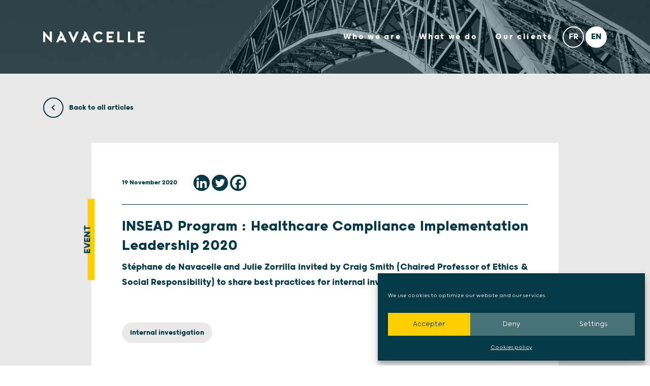

--- FILE ---
content_type: text/html; charset=UTF-8
request_url: https://navacelle.law/insead-program-healthcare-compliance-implementation-leadership/
body_size: 18885
content:
<!doctype html>
<html lang="en-US">
<head>
	<meta charset="UTF-8">
	<meta name="viewport" content="width=device-width, initial-scale=1">
	<link rel="profile" href="https://gmpg.org/xfn/11">

	<meta name='robots' content='index, follow, max-image-preview:large, max-snippet:-1, max-video-preview:-1' />
<link rel="alternate" href="https://navacelle.law/fr/programme-insead-healthcare-compliance-implementation-leadership/" hreflang="fr" />
<link rel="alternate" href="https://navacelle.law/insead-program-healthcare-compliance-implementation-leadership/" hreflang="en" />

	<!-- This site is optimized with the Yoast SEO plugin v26.6 - https://yoast.com/wordpress/plugins/seo/ -->
	<title>INSEAD Program : Healthcare Compliance Implementation Leadership 2020 - Navacelle</title>
	<meta name="description" content="Stéphane de Navacelle and Julie Zorrilla invited by Craig Smith to share best practices for internal investigations." />
	<link rel="canonical" href="https://navacelle.law/insead-program-healthcare-compliance-implementation-leadership/" />
	<meta property="og:locale" content="en_US" />
	<meta property="og:locale:alternate" content="fr_FR" />
	<meta property="og:type" content="article" />
	<meta property="og:title" content="INSEAD Program : Healthcare Compliance Implementation Leadership 2020 - Navacelle" />
	<meta property="og:description" content="Stéphane de Navacelle and Julie Zorrilla invited by Craig Smith to share best practices for internal investigations." />
	<meta property="og:url" content="https://navacelle.law/insead-program-healthcare-compliance-implementation-leadership/" />
	<meta property="og:site_name" content="Navacelle" />
	<meta property="article:publisher" content="https://www.facebook.com/Navacelle/" />
	<meta property="article:published_time" content="2020-11-19T07:00:07+00:00" />
	<meta property="article:modified_time" content="2022-03-08T12:06:32+00:00" />
	<meta property="og:image" content="https://navacelle.law/wp-content/uploads/2021/11/navacelle_logo.jpg" />
	<meta property="og:image:width" content="1201" />
	<meta property="og:image:height" content="826" />
	<meta property="og:image:type" content="image/jpeg" />
	<meta name="author" content="Hortense De Loppinot" />
	<meta name="twitter:card" content="summary_large_image" />
	<meta name="twitter:creator" content="@NavacelleAvocat" />
	<meta name="twitter:site" content="@NavacelleAvocat" />
	<meta name="twitter:label1" content="Written by" />
	<meta name="twitter:data1" content="Hortense De Loppinot" />
	<script type="application/ld+json" class="yoast-schema-graph">{"@context":"https://schema.org","@graph":[{"@type":"Article","@id":"https://navacelle.law/insead-program-healthcare-compliance-implementation-leadership/#article","isPartOf":{"@id":"https://navacelle.law/insead-program-healthcare-compliance-implementation-leadership/"},"author":{"name":"Hortense De Loppinot","@id":"https://navacelle.law/#/schema/person/892df63077ef71da180a9cb9cf26a230"},"headline":"INSEAD Program : Healthcare Compliance Implementation Leadership 2020","datePublished":"2020-11-19T07:00:07+00:00","dateModified":"2022-03-08T12:06:32+00:00","mainEntityOfPage":{"@id":"https://navacelle.law/insead-program-healthcare-compliance-implementation-leadership/"},"wordCount":6,"commentCount":0,"publisher":{"@id":"https://navacelle.law/#organization"},"articleSection":["Event"],"inLanguage":"en-US"},{"@type":"WebPage","@id":"https://navacelle.law/insead-program-healthcare-compliance-implementation-leadership/","url":"https://navacelle.law/insead-program-healthcare-compliance-implementation-leadership/","name":"INSEAD Program : Healthcare Compliance Implementation Leadership 2020 - Navacelle","isPartOf":{"@id":"https://navacelle.law/#website"},"datePublished":"2020-11-19T07:00:07+00:00","dateModified":"2022-03-08T12:06:32+00:00","description":"Stéphane de Navacelle and Julie Zorrilla invited by Craig Smith to share best practices for internal investigations.","breadcrumb":{"@id":"https://navacelle.law/insead-program-healthcare-compliance-implementation-leadership/#breadcrumb"},"inLanguage":"en-US","potentialAction":[{"@type":"ReadAction","target":["https://navacelle.law/insead-program-healthcare-compliance-implementation-leadership/"]}]},{"@type":"BreadcrumbList","@id":"https://navacelle.law/insead-program-healthcare-compliance-implementation-leadership/#breadcrumb","itemListElement":[{"@type":"ListItem","position":1,"name":"Home","item":"https://navacelle.law/"},{"@type":"ListItem","position":2,"name":"News and Insights","item":"https://navacelle.law/news-and-insights/"},{"@type":"ListItem","position":3,"name":"INSEAD Program : Healthcare Compliance Implementation Leadership 2020"}]},{"@type":"WebSite","@id":"https://navacelle.law/#website","url":"https://navacelle.law/","name":"Navacelle","description":"","publisher":{"@id":"https://navacelle.law/#organization"},"inLanguage":"en-US"},{"@type":"Organization","@id":"https://navacelle.law/#organization","name":"Navacelle","url":"https://navacelle.law/","logo":{"@type":"ImageObject","inLanguage":"en-US","@id":"https://navacelle.law/#/schema/logo/image/","url":"https://navacelle.law/wp-content/uploads/2021/11/navacelle_logo.jpg","contentUrl":"https://navacelle.law/wp-content/uploads/2021/11/navacelle_logo.jpg","width":1201,"height":826,"caption":"Navacelle"},"image":{"@id":"https://navacelle.law/#/schema/logo/image/"},"sameAs":["https://www.facebook.com/Navacelle/","https://x.com/NavacelleAvocat","https://www.instagram.com/navacelle/","https://www.linkedin.com/company/navacelle/"]},{"@type":"Person","@id":"https://navacelle.law/#/schema/person/892df63077ef71da180a9cb9cf26a230","name":"Hortense De Loppinot","image":{"@type":"ImageObject","inLanguage":"en-US","@id":"https://navacelle.law/#/schema/person/image/","url":"https://secure.gravatar.com/avatar/329900697eb1cf12d22058e157ac2657331e21dc228b9200974ec459db3f9c9b?s=96&d=mm&r=g","contentUrl":"https://secure.gravatar.com/avatar/329900697eb1cf12d22058e157ac2657331e21dc228b9200974ec459db3f9c9b?s=96&d=mm&r=g","caption":"Hortense De Loppinot"}}]}</script>
	<!-- / Yoast SEO plugin. -->


<link rel='dns-prefetch' href='//www.googletagmanager.com' />
<link rel="alternate" type="application/rss+xml" title="Navacelle &raquo; Feed" href="https://navacelle.law/feed/" />
<link rel="alternate" title="oEmbed (JSON)" type="application/json+oembed" href="https://navacelle.law/wp-json/oembed/1.0/embed?url=https%3A%2F%2Fnavacelle.law%2Finsead-program-healthcare-compliance-implementation-leadership%2F&#038;lang=en" />
<link rel="alternate" title="oEmbed (XML)" type="text/xml+oembed" href="https://navacelle.law/wp-json/oembed/1.0/embed?url=https%3A%2F%2Fnavacelle.law%2Finsead-program-healthcare-compliance-implementation-leadership%2F&#038;format=xml&#038;lang=en" />
<style id='wp-img-auto-sizes-contain-inline-css'>
img:is([sizes=auto i],[sizes^="auto," i]){contain-intrinsic-size:3000px 1500px}
/*# sourceURL=wp-img-auto-sizes-contain-inline-css */
</style>
<style id='wp-emoji-styles-inline-css'>

	img.wp-smiley, img.emoji {
		display: inline !important;
		border: none !important;
		box-shadow: none !important;
		height: 1em !important;
		width: 1em !important;
		margin: 0 0.07em !important;
		vertical-align: -0.1em !important;
		background: none !important;
		padding: 0 !important;
	}
/*# sourceURL=wp-emoji-styles-inline-css */
</style>
<link rel='stylesheet' id='cmplz-general-css' href='https://navacelle.law/wp-content/plugins/complianz-gdpr/assets/css/cookieblocker.min.css?ver=1766531162' media='all' />
<link rel='stylesheet' id='navacelle-style-css' href='https://navacelle.law/wp-content/themes/navacelle/style.css?ver=1.3.14' media='all' />
<link rel='stylesheet' id='navacelle-style-post-css' href='https://navacelle.law/wp-content/themes/navacelle/style/single/single-post.css?ver=1.3.14' media='all' />
<link rel='stylesheet' id='heateor_sss_frontend_css-css' href='https://navacelle.law/wp-content/plugins/sassy-social-share/public/css/sassy-social-share-public.css?ver=3.3.79' media='all' />
<style id='heateor_sss_frontend_css-inline-css'>
.heateor_sss_button_instagram span.heateor_sss_svg,a.heateor_sss_instagram span.heateor_sss_svg{background:radial-gradient(circle at 30% 107%,#fdf497 0,#fdf497 5%,#fd5949 45%,#d6249f 60%,#285aeb 90%)}div.heateor_sss_horizontal_sharing a.heateor_sss_button_instagram span{background:#053945!important;}div.heateor_sss_standard_follow_icons_container a.heateor_sss_button_instagram span{background:#053945}div.heateor_sss_horizontal_sharing a.heateor_sss_button_instagram span:hover{background:#fece00!important;}div.heateor_sss_standard_follow_icons_container a.heateor_sss_button_instagram span:hover{background:#fece00}.heateor_sss_horizontal_sharing .heateor_sss_svg,.heateor_sss_standard_follow_icons_container .heateor_sss_svg{background-color:#053945!important;background:#053945!important;color:#fff;border-width:0px;border-style:solid;border-color:transparent}.heateor_sss_horizontal_sharing .heateorSssTCBackground{color:#666}.heateor_sss_horizontal_sharing span.heateor_sss_svg:hover,.heateor_sss_standard_follow_icons_container span.heateor_sss_svg:hover{background-color:#fece00!important;background:#fece00!importantborder-color:transparent;}.heateor_sss_vertical_sharing span.heateor_sss_svg,.heateor_sss_floating_follow_icons_container span.heateor_sss_svg{color:#fff;border-width:0px;border-style:solid;border-color:transparent;}.heateor_sss_vertical_sharing .heateorSssTCBackground{color:#666;}.heateor_sss_vertical_sharing span.heateor_sss_svg:hover,.heateor_sss_floating_follow_icons_container span.heateor_sss_svg:hover{border-color:transparent;}@media screen and (max-width:783px) {.heateor_sss_vertical_sharing{display:none!important}}
/*# sourceURL=heateor_sss_frontend_css-inline-css */
</style>
<link rel='stylesheet' id='sib-front-css-css' href='https://navacelle.law/wp-content/plugins/mailin/css/mailin-front.css?ver=6.9' media='all' />
<script src="https://navacelle.law/wp-includes/js/jquery/jquery.min.js?ver=3.7.1" id="jquery-core-js"></script>
<script src="https://navacelle.law/wp-includes/js/jquery/jquery-migrate.min.js?ver=3.4.1" id="jquery-migrate-js"></script>

<!-- Google tag (gtag.js) snippet added by Site Kit -->
<!-- Google Analytics snippet added by Site Kit -->
<script src="https://www.googletagmanager.com/gtag/js?id=G-33SM8WW7FN" id="google_gtagjs-js" async></script>
<script id="google_gtagjs-js-after">
window.dataLayer = window.dataLayer || [];function gtag(){dataLayer.push(arguments);}
gtag("set","linker",{"domains":["navacelle.law"]});
gtag("js", new Date());
gtag("set", "developer_id.dZTNiMT", true);
gtag("config", "G-33SM8WW7FN");
//# sourceURL=google_gtagjs-js-after
</script>
<script id="sib-front-js-js-extra">
var sibErrMsg = {"invalidMail":"Please fill out valid email address","requiredField":"Please fill out required fields","invalidDateFormat":"Please fill out valid date format","invalidSMSFormat":"Please fill out valid phone number"};
var ajax_sib_front_object = {"ajax_url":"https://navacelle.law/wp-admin/admin-ajax.php","ajax_nonce":"82426f20d6","flag_url":"https://navacelle.law/wp-content/plugins/mailin/img/flags/"};
//# sourceURL=sib-front-js-js-extra
</script>
<script src="https://navacelle.law/wp-content/plugins/mailin/js/mailin-front.js?ver=1766531191" id="sib-front-js-js"></script>
<link rel="https://api.w.org/" href="https://navacelle.law/wp-json/" /><link rel="alternate" title="JSON" type="application/json" href="https://navacelle.law/wp-json/wp/v2/posts/3565" /><link rel="EditURI" type="application/rsd+xml" title="RSD" href="https://navacelle.law/xmlrpc.php?rsd" />
<meta name="generator" content="WordPress 6.9" />
<link rel='shortlink' href='https://navacelle.law/?p=3565' />
<meta name="generator" content="Site Kit by Google 1.168.0" />			<style>.cmplz-hidden {
					display: none !important;
				}</style><link rel="icon" href="https://navacelle.law/wp-content/uploads/2021/06/cropped-favicon-32x32.png" sizes="32x32" />
<link rel="icon" href="https://navacelle.law/wp-content/uploads/2021/06/cropped-favicon-192x192.png" sizes="192x192" />
<link rel="apple-touch-icon" href="https://navacelle.law/wp-content/uploads/2021/06/cropped-favicon-180x180.png" />
<meta name="msapplication-TileImage" content="https://navacelle.law/wp-content/uploads/2021/06/cropped-favicon-270x270.png" />
</head>

<body data-cmplz=1 class="wp-singular post-template-default single single-post postid-3565 single-format-standard wp-custom-logo wp-theme-navacelle no-sidebar">
	
	<div id="page" class="site">

		<a class="skip-link sr-only" href="#primary">Skip to content</a>

		
		<header id="masthead" class="site-header bg-enabled">

			<div class="container">
				
				<div class="header-wrapper">
					
					<div class="site-branding">
						<a href="https://navacelle.law" class="logo">

							<a href="https://navacelle.law/" class="custom-logo-link" rel="home"><img width="100" height="100" src="https://navacelle.law/wp-content/uploads/2021/06/navacelle-white.svg" class="custom-logo" alt="Navacelle" decoding="async" /></a>
						</a>
					</div>

					<nav id="header-navigation" class="site-navigation">
						<button class="menu-toggle main-menu" aria-controls="primary-menu" aria-expanded="false" aria-label="display main menu">
							<span></span>
							<span></span>
							<span></span>
							<span></span>
						</button>

						<div class="menu-header-en-container"><ul id="primary-menu" class="menu"><li id="menu-item-2318" class="menu-item menu-item-type-post_type menu-item-object-page menu-item-has-children menu-item-2318"><a href="https://navacelle.law/about-us/" data-ps2id-api="true">Who we are</a>
<ul class="sub-menu">
	<li id="menu-item-1304" class="menu-item menu-item-type-post_type menu-item-object-page menu-item-1304"><a href="https://navacelle.law/about-us/" data-ps2id-api="true">About us</a></li>
	<li id="menu-item-8220" class="menu-item menu-item-type-custom menu-item-object-custom menu-item-8220"><a href="https://navacelle.law/about-us/#quote" data-ps2id-api="true">The Team</a></li>
	<li id="menu-item-1318" class="menu-item menu-item-type-post_type menu-item-object-page menu-item-1318"><a href="https://navacelle.law/having-an-impact/" data-ps2id-api="true">Having an impact</a></li>
	<li id="menu-item-970" class="menu-item menu-item-type-post_type menu-item-object-page current_page_parent menu-item-970"><a href="https://navacelle.law/news-and-insights/" data-ps2id-api="true">News and Insights</a></li>
	<li id="menu-item-969" class="menu-item menu-item-type-post_type menu-item-object-page menu-item-969"><a href="https://navacelle.law/contact-us/" data-ps2id-api="true">Contact us</a></li>
</ul>
</li>
<li id="menu-item-954" class="menu-item menu-item-type-custom menu-item-object-custom menu-item-has-children menu-item-954"><a data-ps2id-api="true">What we do</a>
<ul class="sub-menu">
	<li id="menu-item-973" class="menu-item menu-item-type-taxonomy menu-item-object-expertise menu-item-973"><a href="https://navacelle.law/expertise/ethics-and-compliance/" data-ps2id-api="true">Ethics &amp; Compliance</a></li>
	<li id="menu-item-978" class="menu-item menu-item-type-taxonomy menu-item-object-expertise menu-item-978"><a href="https://navacelle.law/expertise/white-collar-crime/" data-ps2id-api="true">White collar crime</a></li>
	<li id="menu-item-972" class="menu-item menu-item-type-taxonomy menu-item-object-expertise menu-item-972"><a href="https://navacelle.law/expertise/dispute-resolution-and-regulatory-investigations/" data-ps2id-api="true">Dispute resolution &amp; regulatory investigations</a></li>
	<li id="menu-item-976" class="menu-item menu-item-type-taxonomy menu-item-object-expertise menu-item-976"><a href="https://navacelle.law/expertise/international-commercial-dispute/" data-ps2id-api="true">International Commercial dispute</a></li>
	<li id="menu-item-977" class="menu-item menu-item-type-taxonomy menu-item-object-expertise current-post-ancestor menu-item-977"><a href="https://navacelle.law/expertise/litigation-international-investigation/" data-ps2id-api="true">Litigation and International investigation</a></li>
	<li id="menu-item-971" class="menu-item menu-item-type-taxonomy menu-item-object-expertise menu-item-971"><a href="https://navacelle.law/expertise/arbitration-and-mediation/" data-ps2id-api="true">Arbitration and Mediation</a></li>
	<li id="menu-item-974" class="menu-item menu-item-type-taxonomy menu-item-object-expertise menu-item-974"><a href="https://navacelle.law/expertise/european-arrest-warrant-extradition-interpol/" data-ps2id-api="true">European Arrest Warrant, Extradition &amp; Interpol</a></li>
	<li id="menu-item-975" class="menu-item menu-item-type-taxonomy menu-item-object-expertise menu-item-975"><a href="https://navacelle.law/expertise/evidence-disclosure/" data-ps2id-api="true">Evidence disclosure</a></li>
	<li id="menu-item-11710" class="menu-item menu-item-type-taxonomy menu-item-object-expertise menu-item-11710"><a href="https://navacelle.law/expertise/export-control-and-international-sanctions/" data-ps2id-api="true">Export control &amp; International sanctions</a></li>
</ul>
</li>
<li id="menu-item-1713" class="menu-item menu-item-type-post_type menu-item-object-page menu-item-1713"><a href="https://navacelle.law/our-clients/" data-ps2id-api="true">Our clients</a></li>
<li id="menu-item-955-fr" class="lang-item lang-item-327 lang-item-fr lang-item-first menu-item menu-item-type-custom menu-item-object-custom menu-item-955-fr"><a href="https://navacelle.law/fr/programme-insead-healthcare-compliance-implementation-leadership/" data-ps2id-api="true" hreflang="fr-FR" lang="fr-FR"><img src="[data-uri]" alt="Français" width="16" height="11" style="width: 16px; height: 11px;" /></a></li>
<li id="menu-item-955-en" class="lang-item lang-item-330 lang-item-en current-lang menu-item menu-item-type-custom menu-item-object-custom menu-item-955-en"><a href="https://navacelle.law/insead-program-healthcare-compliance-implementation-leadership/" data-ps2id-api="true" hreflang="en-US" lang="en-US"><img src="[data-uri]" alt="English" width="16" height="11" style="width: 16px; height: 11px;" /></a></li>
</ul></div>					</nav><!-- #site-navigation -->

				</div>
			</div>

			<div class="overlay"></div>

		</header><!-- #masthead -->

<main id="primary" class="site-main">

		

<nav class="module" id="back">
	<div class="container">
		<a href="https://navacelle.law/news-and-insights/"><i class="icon-left"></i>  Back to all articles</a>
	</div>
</nav>

<div class="container">
	<div class="row">
		<div class="col-md-10 offset-md-1">
			
			<article id="post-3565" class="post-3565 post type-post status-publish format-standard hentry category-event expertise-litigation-and-international-investigation-internal-investigation lawyer-julie-zorrilla-en lawyer-stephane-de-navacelle-en">

				<div class="article-type">
					Event				</div>

				<header class="article-header">
					<div class="row align-items-center">
						<div class="col-auto article-header-date">19 November 2020</div>
						<div class="col article-header-social_share">
							<div class="heateor_sss_sharing_container heateor_sss_horizontal_sharing" data-heateor-ss-offset="0" data-heateor-sss-href='https://navacelle.law/insead-program-healthcare-compliance-implementation-leadership/'><div class="heateor_sss_sharing_ul"><a aria-label="Linkedin" class="heateor_sss_button_linkedin" href="https://www.linkedin.com/sharing/share-offsite/?url=https%3A%2F%2Fnavacelle.law%2Finsead-program-healthcare-compliance-implementation-leadership%2F" title="Linkedin" rel="nofollow noopener" target="_blank" style="font-size:32px!important;box-shadow:none;display:inline-block;vertical-align:middle"><span class="heateor_sss_svg heateor_sss_s__default heateor_sss_s_linkedin" style="background-color:#0077b5;width:32px;height:32px;border-radius:999px;display:inline-block;opacity:1;float:left;font-size:32px;box-shadow:none;display:inline-block;font-size:16px;padding:0 4px;vertical-align:middle;background-repeat:repeat;overflow:hidden;padding:0;cursor:pointer;box-sizing:content-box"><svg style="display:block;border-radius:999px;" focusable="false" aria-hidden="true" xmlns="http://www.w3.org/2000/svg" width="100%" height="100%" viewBox="0 0 32 32"><path d="M6.227 12.61h4.19v13.48h-4.19V12.61zm2.095-6.7a2.43 2.43 0 0 1 0 4.86c-1.344 0-2.428-1.09-2.428-2.43s1.084-2.43 2.428-2.43m4.72 6.7h4.02v1.84h.058c.56-1.058 1.927-2.176 3.965-2.176 4.238 0 5.02 2.792 5.02 6.42v7.395h-4.183v-6.56c0-1.564-.03-3.574-2.178-3.574-2.18 0-2.514 1.7-2.514 3.46v6.668h-4.187V12.61z" fill="#fff"></path></svg></span></a><a aria-label="Twitter" class="heateor_sss_button_twitter" href="https://twitter.com/intent/tweet?text=INSEAD%20Program%20%3A%20Healthcare%20Compliance%20Implementation%20Leadership%202020&url=https%3A%2F%2Fnavacelle.law%2Finsead-program-healthcare-compliance-implementation-leadership%2F" title="Twitter" rel="nofollow noopener" target="_blank" style="font-size:32px!important;box-shadow:none;display:inline-block;vertical-align:middle"><span class="heateor_sss_svg heateor_sss_s__default heateor_sss_s_twitter" style="background-color:#55acee;width:32px;height:32px;border-radius:999px;display:inline-block;opacity:1;float:left;font-size:32px;box-shadow:none;display:inline-block;font-size:16px;padding:0 4px;vertical-align:middle;background-repeat:repeat;overflow:hidden;padding:0;cursor:pointer;box-sizing:content-box"><svg style="display:block;border-radius:999px;" focusable="false" aria-hidden="true" xmlns="http://www.w3.org/2000/svg" width="100%" height="100%" viewBox="-4 -4 39 39"><path d="M28 8.557a9.913 9.913 0 0 1-2.828.775 4.93 4.93 0 0 0 2.166-2.725 9.738 9.738 0 0 1-3.13 1.194 4.92 4.92 0 0 0-3.593-1.55 4.924 4.924 0 0 0-4.794 6.049c-4.09-.21-7.72-2.17-10.15-5.15a4.942 4.942 0 0 0-.665 2.477c0 1.71.87 3.214 2.19 4.1a4.968 4.968 0 0 1-2.23-.616v.06c0 2.39 1.7 4.38 3.952 4.83-.414.115-.85.174-1.297.174-.318 0-.626-.03-.928-.086a4.935 4.935 0 0 0 4.6 3.42 9.893 9.893 0 0 1-6.114 2.107c-.398 0-.79-.023-1.175-.068a13.953 13.953 0 0 0 7.55 2.213c9.056 0 14.01-7.507 14.01-14.013 0-.213-.005-.426-.015-.637.96-.695 1.795-1.56 2.455-2.55z" fill="#fff"></path></svg></span></a><a aria-label="Facebook" class="heateor_sss_facebook" href="https://www.facebook.com/sharer/sharer.php?u=https%3A%2F%2Fnavacelle.law%2Finsead-program-healthcare-compliance-implementation-leadership%2F" title="Facebook" rel="nofollow noopener" target="_blank" style="font-size:32px!important;box-shadow:none;display:inline-block;vertical-align:middle"><span class="heateor_sss_svg" style="background-color:#0765FE;width:32px;height:32px;border-radius:999px;display:inline-block;opacity:1;float:left;font-size:32px;box-shadow:none;display:inline-block;font-size:16px;padding:0 4px;vertical-align:middle;background-repeat:repeat;overflow:hidden;padding:0;cursor:pointer;box-sizing:content-box"><svg style="display:block;border-radius:999px;" focusable="false" aria-hidden="true" xmlns="http://www.w3.org/2000/svg" width="100%" height="100%" viewBox="0 0 32 32"><path fill="#fff" d="M28 16c0-6.627-5.373-12-12-12S4 9.373 4 16c0 5.628 3.875 10.35 9.101 11.647v-7.98h-2.474V16H13.1v-1.58c0-4.085 1.849-5.978 5.859-5.978.76 0 2.072.15 2.608.298v3.325c-.283-.03-.775-.045-1.386-.045-1.967 0-2.728.745-2.728 2.683V16h3.92l-.673 3.667h-3.247v8.245C23.395 27.195 28 22.135 28 16Z"></path></svg></span></a></div><div class="heateorSssClear"></div></div>						</div>
					</div>

					
					<hr>

					<div class="row">
						<div class="col-12">
							<h1 class="h2">INSEAD Program : Healthcare Compliance Implementation Leadership 2020</h1>							<p class="lead">Stéphane de Navacelle and Julie Zorrilla invited by Craig Smith (Chaired Professor of Ethics &amp; Social Responsibility) to share best practices for internal investigations.</p>
						</div>
					</div>

									</header>

				<section class="article-content">
									</section>

				<footer class="article-footer">

										
					<div class="module article-footer-tags pb-0">
						<a href="https://navacelle.law/expertise/litigation-and-international-investigation-internal-investigation/" class="tag">Internal investigation</a> 					</div>

											<div class="module module-sm pb-0 article-footer-authors">
							<hr>
							<div class="lawyers-list">
								<div class="lawyer-item"><a href="https://navacelle.law/lawyer/julie-zorrilla-en/"><div class="lawyer-item-name">Julie Zorrilla</div> <div class="lawyer-item-role">Partner</div></a></div><div class="lawyer-item"><a href="https://navacelle.law/lawyer/stephane-de-navacelle-en/"><div class="lawyer-item-name">Stéphane de Navacelle</div> <div class="lawyer-item-role">Partner</div></a></div>							</div>
							<hr>
						</div>
					
																													
					<script>
						jQuery('.article-content a').click(function(){
							jQuery('.article-footer-notes').addClass('active');
						});

						jQuery('.article-footer-notes h3').click(function(){
							jQuery(this).parents().find('.article-footer-notes').toggleClass('active');
						});
					</script>

				</footer>

			</article>

		</div>
	</div>
</div>

			<section class="module" style="background-color: #E9E9E9;" id="articles_list">
	<div class="container">
		<div class="section-title module pt-0">
			<h1>Related content</h1>		</div>
	</div>
	<div class="container">

		<div class="articles-list">
<div class="article-item style-default has-post-thumbnail has-overlay articles-list_item post-15871 post type-post status-publish format-standard has-post-thumbnail hentry category-event expertise-ethics-and-compliance-data-protection-and-privacy expertise-ethics-and-compliance-duty-of-vigilance-and-human-rights expertise-ethics-and-compliance expertise-litigation-and-international-investigation-internal-investigation lawyer-vincent-filhol-en">
	<div class="article-item-thumbnail">

		<div class="article-item-thumbnail-type">Event</div>

		<img width="768" height="408" src="https://navacelle.law/wp-content/uploads/2025/12/20251202-Formation-Lamy-wp-768x408.jpg" class="attachment-medium_large size-medium_large wp-post-image" alt="" decoding="async" srcset="https://navacelle.law/wp-content/uploads/2025/12/20251202-Formation-Lamy-wp-768x408.jpg 768w, https://navacelle.law/wp-content/uploads/2025/12/20251202-Formation-Lamy-wp-300x159.jpg 300w, https://navacelle.law/wp-content/uploads/2025/12/20251202-Formation-Lamy-wp-1024x544.jpg 1024w, https://navacelle.law/wp-content/uploads/2025/12/20251202-Formation-Lamy-wp.jpg 1280w" sizes="(max-width: 768px) 100vw, 768px" />
					<div class="article-item-thumbnail-overlay"></div>
				
	</div>

	<div class="article-item-details">
		<div class="article-item-details-date">
			2 December 2025		</div>
		<div class="article-item-details-title">
			[Training course] Corporate compliance: fundamentals and best practices &#8211; Lamy Liaisons Academy		</div>
		<div class="article-item-details-excerpt">
			Vincent Filhol regularly provides training on corporate compliance for Lamy Liaison Academy with Blanche Balian.		</div>

					<div class="article-item-details-author">
							</div>
		
														<footer class="article-item-footer">
						<div class="article-item-footer-cta">
															<a class="btn btn-circle btn-primary" href="https://navacelle.law/corporate-compliance-fundamentals-and-best-practices-lamy/"><span>Register</span></a>
													</div>
													<div class="article-item-footer-time"><i class="icon-clock"></i><span>1 min</span></div>
											</footer>
									
		
	</div>
			<a href="https://navacelle.law/corporate-compliance-fundamentals-and-best-practices-lamy/" class="article-item-link"></a>
		</div>
<div class="article-item style-default has-post-thumbnail has-overlay articles-list_item post-15027 post type-post status-publish format-standard has-post-thumbnail hentry category-press-review expertise-litigation-and-international-investigation-internal-investigation expertise-white-collar-crime lawyer-agathe-gillet-en lawyer-louna-gaudey-montaland-en lawyer-mila-duault lawyer-rahmouna-sekkak-en">
	<div class="article-item-thumbnail">

		<div class="article-item-thumbnail-type">Press review</div>

		<img width="768" height="408" src="https://navacelle.law/wp-content/uploads/2025/07/Photo-ANG-21-juillet-768x408.jpg" class="attachment-medium_large size-medium_large wp-post-image" alt="" decoding="async" loading="lazy" srcset="https://navacelle.law/wp-content/uploads/2025/07/Photo-ANG-21-juillet-768x408.jpg 768w, https://navacelle.law/wp-content/uploads/2025/07/Photo-ANG-21-juillet-300x159.jpg 300w, https://navacelle.law/wp-content/uploads/2025/07/Photo-ANG-21-juillet-1024x544.jpg 1024w, https://navacelle.law/wp-content/uploads/2025/07/Photo-ANG-21-juillet.jpg 1280w" sizes="auto, (max-width: 768px) 100vw, 768px" />
					<div class="article-item-thumbnail-overlay"></div>
				
	</div>

	<div class="article-item-details">
		<div class="article-item-details-date">
			25 July 2025		</div>
		<div class="article-item-details-title">
			Press review &#8211; Week of 21 July 2025		</div>
		<div class="article-item-details-excerpt">
			This week's press review covers the opening of an investigation by the Paris prosecutor's office against Kylian Mbappé, suspected of...		</div>

					<div class="article-item-details-author">
							</div>
		
														<footer class="article-item-footer">
						<div class="article-item-footer-cta">
															<a class="btn btn-circle btn-primary" href="https://navacelle.law/press-review-week-of-21-july-2025/"><span>Read press review</span></a>
													</div>
													<div class="article-item-footer-time"><i class="icon-clock"></i><span>5 min</span></div>
											</footer>
									
		
	</div>
			<a href="https://navacelle.law/press-review-week-of-21-july-2025/" class="article-item-link"></a>
		</div>
<div class="article-item style-default has-post-thumbnail has-overlay articles-list_item post-14522 post type-post status-publish format-standard has-post-thumbnail hentry category-press-review expertise-financial-markets-authority-amf-litigation expertise-litigation-and-international-investigation-internal-investigation expertise-white-collar-crime lawyer-anais-domergue lawyer-juliette-mourgues-en lawyer-mila-duault lawyer-pauline-laubreaux">
	<div class="article-item-thumbnail">

		<div class="article-item-thumbnail-type">Press review</div>

		<img width="768" height="408" src="https://navacelle.law/wp-content/uploads/2025/06/16-juin-768x408.jpg" class="attachment-medium_large size-medium_large wp-post-image" alt="" decoding="async" loading="lazy" srcset="https://navacelle.law/wp-content/uploads/2025/06/16-juin-768x408.jpg 768w, https://navacelle.law/wp-content/uploads/2025/06/16-juin-300x159.jpg 300w, https://navacelle.law/wp-content/uploads/2025/06/16-juin-1024x544.jpg 1024w, https://navacelle.law/wp-content/uploads/2025/06/16-juin.jpg 1280w" sizes="auto, (max-width: 768px) 100vw, 768px" />
					<div class="article-item-thumbnail-overlay"></div>
				
	</div>

	<div class="article-item-details">
		<div class="article-item-details-date">
			20 June 2025		</div>
		<div class="article-item-details-title">
			Press review &#8211; Week of 16 June 2025		</div>
		<div class="article-item-details-excerpt">
			This week's press review covers the recommendations of the Cercle des Juristes, which has put forward seven proposals aimed at...		</div>

					<div class="article-item-details-author">
							</div>
		
														<footer class="article-item-footer">
						<div class="article-item-footer-cta">
															<a class="btn btn-circle btn-primary" href="https://navacelle.law/press-review-week-of-16-june-2025/"><span>Read press review</span></a>
													</div>
													<div class="article-item-footer-time"><i class="icon-clock"></i><span>5 min</span></div>
											</footer>
									
		
	</div>
			<a href="https://navacelle.law/press-review-week-of-16-june-2025/" class="article-item-link"></a>
		</div>
<div class="article-item style-default has-post-thumbnail has-overlay articles-list_item post-14455 post type-post status-publish format-standard has-post-thumbnail hentry category-press-review expertise-financial-markets-authority-amf-litigation expertise-litigation-and-international-investigation-internal-investigation expertise-white-collar-crime lawyer-anais-domergue lawyer-juliette-mourgues-en lawyer-mila-duault lawyer-pauline-laubreaux">
	<div class="article-item-thumbnail">

		<div class="article-item-thumbnail-type">Press review</div>

		<img width="768" height="408" src="https://navacelle.law/wp-content/uploads/2025/06/June9-768x408.jpg" class="attachment-medium_large size-medium_large wp-post-image" alt="" decoding="async" loading="lazy" srcset="https://navacelle.law/wp-content/uploads/2025/06/June9-768x408.jpg 768w, https://navacelle.law/wp-content/uploads/2025/06/June9-300x159.jpg 300w, https://navacelle.law/wp-content/uploads/2025/06/June9-1024x544.jpg 1024w, https://navacelle.law/wp-content/uploads/2025/06/June9.jpg 1280w" sizes="auto, (max-width: 768px) 100vw, 768px" />
					<div class="article-item-thumbnail-overlay"></div>
				
	</div>

	<div class="article-item-details">
		<div class="article-item-details-date">
			13 June 2025		</div>
		<div class="article-item-details-title">
			Press review &#8211; Week of 9 June 2025		</div>
		<div class="article-item-details-excerpt">
			This week's press review covers the indictment of Pascaline Bongo in a corruption and money laundering case, the designation of...		</div>

					<div class="article-item-details-author">
							</div>
		
														<footer class="article-item-footer">
						<div class="article-item-footer-cta">
															<a class="btn btn-circle btn-primary" href="https://navacelle.law/press-review-week-of-9-june-2025/"><span>Read press review</span></a>
													</div>
													<div class="article-item-footer-time"><i class="icon-clock"></i><span>5 min</span></div>
											</footer>
									
		
	</div>
			<a href="https://navacelle.law/press-review-week-of-9-june-2025/" class="article-item-link"></a>
		</div>
<div class="article-item style-default has-post-thumbnail has-overlay articles-list_item post-14410 post type-post status-publish format-standard hentry category-news expertise-ethics-and-compliance-duty-of-vigilance-and-human-rights expertise-ethics-and-compliance expertise-litigation-and-international-investigation-internal-investigation lawyer-stephane-de-navacelle-en">
	<div class="article-item-thumbnail">

		<div class="article-item-thumbnail-type">News</div>

					<picture>
				<source 
				srcset="https://navacelle.law/wp-content/themes/navacelle/img/graphics/article-thumbnail-placeholder.jpg, https://navacelle.law/wp-content/themes/navacelle/img/graphics/article-thumbnail-placeholder@2x.jpg 2x">
				<img srcset="https://navacelle.law/wp-content/themes/navacelle/img/graphics/article-thumbnail-placeholder.jpg">
			</picture>

			
					<div class="article-item-thumbnail-overlay"></div>
				
	</div>

	<div class="article-item-details">
		<div class="article-item-details-date">
			12 June 2025		</div>
		<div class="article-item-details-title">
			Internal investigations: 7 legal safeguards recommended for greater effectiveness (In French)		</div>
		<div class="article-item-details-excerpt">
			National newspaper Les Echos interviews Stéphane de Navacelle along with Dominique Perben (Simon Associés) and Raphaël Gauvain (Stephenson Harwood), reacting...		</div>

					<div class="article-item-details-author">
							</div>
		
														<footer class="article-item-footer">
						<div class="article-item-footer-cta">
															<a class="btn btn-circle btn-primary" href="https://navacelle.law/internal-investigations-legal-recommandations/"><span>Read article</span></a>
													</div>
													<div class="article-item-footer-time"><i class="icon-clock"></i><span>3 min</span></div>
											</footer>
									
		
	</div>
			<a href="https://navacelle.law/internal-investigations-legal-recommandations/" class="article-item-link"></a>
		</div>
<div class="article-item style-default has-post-thumbnail has-overlay articles-list_item post-14093 post type-post status-publish format-standard has-post-thumbnail hentry category-event expertise-litigation-and-international-investigation-internal-investigation lawyer-julie-zorrilla-en lawyer-stephane-de-navacelle-en">
	<div class="article-item-thumbnail">

		<div class="article-item-thumbnail-type">Event</div>

		<img width="768" height="408" src="https://navacelle.law/wp-content/uploads/2025/04/20250413-RIFAV-EN-2-768x408.jpg" class="attachment-medium_large size-medium_large wp-post-image" alt="" decoding="async" loading="lazy" srcset="https://navacelle.law/wp-content/uploads/2025/04/20250413-RIFAV-EN-2-768x408.jpg 768w, https://navacelle.law/wp-content/uploads/2025/04/20250413-RIFAV-EN-2-300x159.jpg 300w, https://navacelle.law/wp-content/uploads/2025/04/20250413-RIFAV-EN-2-1024x544.jpg 1024w, https://navacelle.law/wp-content/uploads/2025/04/20250413-RIFAV-EN-2.jpg 1280w" sizes="auto, (max-width: 768px) 100vw, 768px" />
					<div class="article-item-thumbnail-overlay"></div>
				
	</div>

	<div class="article-item-details">
		<div class="article-item-details-date">
			13 April 2025		</div>
		<div class="article-item-details-title">
			[Webinar] Supporting economic players in meeting the challenges of compliance &#8211; RIFAV		</div>
		<div class="article-item-details-excerpt">
			Stéphane de Navacelle and Julie Zorrilla took part in the International Network of Women Lawyers (RIFAV) - Africa training course...		</div>

					<div class="article-item-details-author">
							</div>
		
														<footer class="article-item-footer">
						<div class="article-item-footer-cta">
															<a class="btn btn-circle btn-primary" href="https://navacelle.law/rifav-africa-supporting-ecnonmic-players-compliance/"><span>Watch replay (in French)</span></a>
													</div>
													<div class="article-item-footer-time"><i class="icon-clock"></i><span>120 min</span></div>
											</footer>
									
		
	</div>
			<a href="https://navacelle.law/rifav-africa-supporting-ecnonmic-players-compliance/" class="article-item-link"></a>
		</div>
<div class="article-item style-default has-post-thumbnail has-overlay articles-list_item post-13957 post type-post status-publish format-standard has-post-thumbnail hentry category-press-review expertise-litigation-and-international-investigation-anti-bribery-and-corruption expertise-ethics-and-compliance expertise-litigation-and-international-investigation-internal-investigation expertise-white-collar-crime lawyer-anais-domergue lawyer-clara-servel lawyer-juliette-mourgues-en lawyer-pauline-laubreaux">
	<div class="article-item-thumbnail">

		<div class="article-item-thumbnail-type">Press review</div>

		<img width="768" height="408" src="https://navacelle.law/wp-content/uploads/2025/03/10-mars-1-768x408.jpg" class="attachment-medium_large size-medium_large wp-post-image" alt="" decoding="async" loading="lazy" srcset="https://navacelle.law/wp-content/uploads/2025/03/10-mars-1-768x408.jpg 768w, https://navacelle.law/wp-content/uploads/2025/03/10-mars-1-300x159.jpg 300w, https://navacelle.law/wp-content/uploads/2025/03/10-mars-1-1024x544.jpg 1024w, https://navacelle.law/wp-content/uploads/2025/03/10-mars-1.jpg 1280w" sizes="auto, (max-width: 768px) 100vw, 768px" />
					<div class="article-item-thumbnail-overlay"></div>
				
	</div>

	<div class="article-item-details">
		<div class="article-item-details-date">
			14 March 2025		</div>
		<div class="article-item-details-title">
			Press review &#8211; Week of 10 March 2025		</div>
		<div class="article-item-details-excerpt">
			This week’s press review covers the conviction of the Swiss bank UBS for moral harassment against whistleblowers, as well as...		</div>

					<div class="article-item-details-author">
							</div>
		
														<footer class="article-item-footer">
						<div class="article-item-footer-cta">
															<a class="btn btn-circle btn-primary" href="https://navacelle.law/press-review-week-of-10-march-2025/"><span>Read press review</span></a>
													</div>
													<div class="article-item-footer-time"><i class="icon-clock"></i><span>5 min</span></div>
											</footer>
									
		
	</div>
			<a href="https://navacelle.law/press-review-week-of-10-march-2025/" class="article-item-link"></a>
		</div>
<div class="article-item style-default has-post-thumbnail has-overlay articles-list_item post-13931 post type-post status-publish format-standard has-post-thumbnail hentry category-press-review expertise-arbitration-and-mediation expertise-ethics-and-compliance expertise-export-control-and-international-sanctions expertise-litigation-and-international-investigation-internal-investigation expertise-international-commercial-dispute-international-arbitration expertise-white-collar-crime lawyer-anais-domergue lawyer-juliette-mourgues-en lawyer-pauline-laubreaux">
	<div class="article-item-thumbnail">

		<div class="article-item-thumbnail-type">Press review</div>

		<img width="768" height="408" src="https://navacelle.law/wp-content/uploads/2025/03/March-3-768x408.jpg" class="attachment-medium_large size-medium_large wp-post-image" alt="" decoding="async" loading="lazy" srcset="https://navacelle.law/wp-content/uploads/2025/03/March-3-768x408.jpg 768w, https://navacelle.law/wp-content/uploads/2025/03/March-3-300x159.jpg 300w, https://navacelle.law/wp-content/uploads/2025/03/March-3-1024x544.jpg 1024w, https://navacelle.law/wp-content/uploads/2025/03/March-3.jpg 1280w" sizes="auto, (max-width: 768px) 100vw, 768px" />
					<div class="article-item-thumbnail-overlay"></div>
				
	</div>

	<div class="article-item-details">
		<div class="article-item-details-date">
			7 March 2025		</div>
		<div class="article-item-details-title">
			Press review &#8211; Week of 3 March 2025		</div>
		<div class="article-item-details-excerpt">
			This week’s press review covers an independent commission of enquiry set up by Betharram religious congregation, the Court of justice...		</div>

					<div class="article-item-details-author">
							</div>
		
														<footer class="article-item-footer">
						<div class="article-item-footer-cta">
															<a class="btn btn-circle btn-primary" href="https://navacelle.law/press-review-week-of-3-march-2025/"><span>Read press review</span></a>
													</div>
													<div class="article-item-footer-time"><i class="icon-clock"></i><span>5 min</span></div>
											</footer>
									
		
	</div>
			<a href="https://navacelle.law/press-review-week-of-3-march-2025/" class="article-item-link"></a>
		</div>
<div class="article-item style-default has-post-thumbnail has-overlay articles-list_item post-13586 post type-post status-publish format-standard has-post-thumbnail hentry category-event expertise-ethics-and-compliance expertise-litigation-and-international-investigation-internal-investigation lawyer-stephane-de-navacelle-en">
	<div class="article-item-thumbnail">

		<div class="article-item-thumbnail-type">Event</div>

		<img width="768" height="432" src="https://navacelle.law/wp-content/uploads/2025/01/20250128-Webinaire-EQS-2-768x432.jpg" class="attachment-medium_large size-medium_large wp-post-image" alt="" decoding="async" loading="lazy" srcset="https://navacelle.law/wp-content/uploads/2025/01/20250128-Webinaire-EQS-2-768x432.jpg 768w, https://navacelle.law/wp-content/uploads/2025/01/20250128-Webinaire-EQS-2-300x169.jpg 300w, https://navacelle.law/wp-content/uploads/2025/01/20250128-Webinaire-EQS-2-1024x576.jpg 1024w, https://navacelle.law/wp-content/uploads/2025/01/20250128-Webinaire-EQS-2.jpg 1280w" sizes="auto, (max-width: 768px) 100vw, 768px" />
					<div class="article-item-thumbnail-overlay"></div>
				
	</div>

	<div class="article-item-details">
		<div class="article-item-details-date">
			27 January 2025		</div>
		<div class="article-item-details-title">
			The internationalisation of whistleblowing: ensuring compliance within a global framework		</div>
		<div class="article-item-details-excerpt">
			A webinar organised by EQS on 28 January 2025 built for international compliance actors.		</div>

					<div class="article-item-details-author">
							</div>
		
														<footer class="article-item-footer">
						<div class="article-item-footer-cta">
															<a class="btn btn-circle btn-primary" href="https://navacelle.law/the-internationalisation-of-whistleblowing-ensuring-compliance-within-a-global-framework/"><span>Read more</span></a>
													</div>
													<div class="article-item-footer-time"><i class="icon-clock"></i><span>1 min</span></div>
											</footer>
									
		
	</div>
			<a href="https://navacelle.law/the-internationalisation-of-whistleblowing-ensuring-compliance-within-a-global-framework/" class="article-item-link"></a>
		</div>
<div class="article-item style-default has-post-thumbnail has-overlay articles-list_item post-12373 post type-post status-publish format-standard has-post-thumbnail hentry category-press-review expertise-white-collar-crime-anti-bribery-and-corruption expertise-ethics-and-compliance expertise-litigation-and-international-investigation-internal-investigation expertise-white-collar-crime lawyer-blandine-fardao-en lawyer-camilia-mbarki-en lawyer-elena-theodotou">
	<div class="article-item-thumbnail">

		<div class="article-item-thumbnail-type">Press review</div>

		<img width="768" height="408" src="https://navacelle.law/wp-content/uploads/2024/08/Aug-26-768x408.jpg" class="attachment-medium_large size-medium_large wp-post-image" alt="" decoding="async" loading="lazy" srcset="https://navacelle.law/wp-content/uploads/2024/08/Aug-26-768x408.jpg 768w, https://navacelle.law/wp-content/uploads/2024/08/Aug-26-300x159.jpg 300w, https://navacelle.law/wp-content/uploads/2024/08/Aug-26-1024x544.jpg 1024w, https://navacelle.law/wp-content/uploads/2024/08/Aug-26.jpg 1280w" sizes="auto, (max-width: 768px) 100vw, 768px" />
					<div class="article-item-thumbnail-overlay"></div>
				
	</div>

	<div class="article-item-details">
		<div class="article-item-details-date">
			30 August 2024		</div>
		<div class="article-item-details-title">
			Press review &#8211; Week of 26 August 2024		</div>
		<div class="article-item-details-excerpt">
			This week’s press review focuses on the Anticor association’s latest requête en référé before the Paris Administrative Court following the...		</div>

					<div class="article-item-details-author">
							</div>
		
														<footer class="article-item-footer">
						<div class="article-item-footer-cta">
															<a class="btn btn-circle btn-primary" href="https://navacelle.law/press-review-week-of-26-august-2024/"><span>Read press review</span></a>
													</div>
													<div class="article-item-footer-time"><i class="icon-clock"></i><span>5 min</span></div>
											</footer>
									
		
	</div>
			<a href="https://navacelle.law/press-review-week-of-26-august-2024/" class="article-item-link"></a>
		</div>
<div class="article-item style-default has-post-thumbnail has-overlay articles-list_item post-9706 post type-post status-publish format-standard has-post-thumbnail hentry category-press-review expertise-litigation-and-international-investigation-anti-bribery-and-corruption expertise-ethics-and-compliance expertise-litigation-and-international-investigation-internal-investigation expertise-white-collar-crime lawyer-baptiste-vieillard-baron-en lawyer-blandine-fardao-en lawyer-paul-alejandro-ortega">
	<div class="article-item-thumbnail">

		<div class="article-item-thumbnail-type">Press review</div>

		<img width="768" height="387" src="https://navacelle.law/wp-content/uploads/2023/11/20231113-pr-Navacelle-en-768x387.jpg" class="attachment-medium_large size-medium_large wp-post-image" alt="Press review Navacelle" decoding="async" loading="lazy" srcset="https://navacelle.law/wp-content/uploads/2023/11/20231113-pr-Navacelle-en-768x387.jpg 768w, https://navacelle.law/wp-content/uploads/2023/11/20231113-pr-Navacelle-en-300x151.jpg 300w, https://navacelle.law/wp-content/uploads/2023/11/20231113-pr-Navacelle-en.jpg 918w" sizes="auto, (max-width: 768px) 100vw, 768px" />
					<div class="article-item-thumbnail-overlay"></div>
				
	</div>

	<div class="article-item-details">
		<div class="article-item-details-date">
			17 November 2023		</div>
		<div class="article-item-details-title">
			Press review &#8211; Week of 13 November 2023		</div>
		<div class="article-item-details-excerpt">
			This week, the press review looks back at the criminal proceedings against Bashar Al-Assad, leader of Syria, Gotabaya Rajapaksa, former...		</div>

					<div class="article-item-details-author">
							</div>
		
														<footer class="article-item-footer">
						<div class="article-item-footer-cta">
															<a class="btn btn-circle btn-primary" href="https://navacelle.law/press-review-week-of-13-november-2023/"><span>Read</span></a>
													</div>
													<div class="article-item-footer-time"><i class="icon-clock"></i><span>5 min</span></div>
											</footer>
									
		
	</div>
			<a href="https://navacelle.law/press-review-week-of-13-november-2023/" class="article-item-link"></a>
		</div>
<div class="article-item style-default has-post-thumbnail has-overlay articles-list_item post-9126 post type-post status-publish format-standard has-post-thumbnail hentry category-analysis-en expertise-litigation-and-international-investigation-anti-bribery-and-corruption expertise-litigation-and-international-investigation-internal-investigation lawyer-doriane-boumediene lawyer-julie-zorrilla-en lawyer-nicolas-maia-en">
	<div class="article-item-thumbnail">

		<div class="article-item-thumbnail-type">Analysis</div>

		<img width="768" height="655" src="https://navacelle.law/wp-content/uploads/2023/07/PNF-updates-its-guidelines-for-judicial-public-interest-agreements-768x655.jpg" class="attachment-medium_large size-medium_large wp-post-image" alt="" decoding="async" loading="lazy" srcset="https://navacelle.law/wp-content/uploads/2023/07/PNF-updates-its-guidelines-for-judicial-public-interest-agreements-768x655.jpg 768w, https://navacelle.law/wp-content/uploads/2023/07/PNF-updates-its-guidelines-for-judicial-public-interest-agreements-300x256.jpg 300w, https://navacelle.law/wp-content/uploads/2023/07/PNF-updates-its-guidelines-for-judicial-public-interest-agreements.jpg 809w" sizes="auto, (max-width: 768px) 100vw, 768px" />
					<div class="article-item-thumbnail-overlay"></div>
				
	</div>

	<div class="article-item-details">
		<div class="article-item-details-date">
			14 July 2023		</div>
		<div class="article-item-details-title">
			PNF updates its guidelines for judicial public interest agreements		</div>
		<div class="article-item-details-excerpt">
			In January 2023, the National Financial Prosecutor published its new guidelines on judicial public interest agreements, which are intended to...		</div>

					<div class="article-item-details-author">
							</div>
		
														<footer class="article-item-footer">
						<div class="article-item-footer-cta">
															<a class="btn btn-circle btn-primary" href="https://navacelle.law/pnf-updates-its-guidelines-for-judicial-public-interest-agreements/"><span>Read analysis</span></a>
													</div>
													<div class="article-item-footer-time"><i class="icon-clock"></i><span>5 min</span></div>
											</footer>
									
		
	</div>
			<a href="https://navacelle.law/pnf-updates-its-guidelines-for-judicial-public-interest-agreements/" class="article-item-link"></a>
		</div></div>

</div>

<div id="more" class="module pb-0 text-center">
	<a href="https://navacelle.law/news-and-insights/">See all news and insights <i class="icon-right"></i></a>
</div>

</section>	
</article><!-- #post-3565 -->

</main><!-- #main -->


<footer id="colophon" class="site-footer module">
	<div class="container">

		<div class="row align-items-center mb-4">
			<div class="col-md-4 text-center">
				<img src="https://navacelle.law/wp-content/themes/navacelle/img/logo/navacelle_complete.svg" alt="Navacelle" class="logo">
			</div>

																		<div class="col-md-4 mt-4 mt-md-0 text-center">
							<div class="social_links">
																								<a href="https://www.linkedin.com/company/navacelle/"><i class="icon-linkedin"></i></a>
								
																	<a href="https://twitter.com/NavacelleAvocat"><i class="icon-twitter"></i></a>
								
																	<a href="https://www.facebook.com/Navacelle/"><i class="icon-facebook"></i></a>
								
																	<a href="https://www.instagram.com/navacelle/"><i class="icon-instagram"></i></a>
								
																	<a href="https://www.youtube.com/@NavacelleLegal"><i class="icon-youtube"></i></a>
																						</div>
						</div>
					
											<div class="col-md-4 mt-4 mt-md-0 text-center text-md-right">
															<address>
									60 rue Saint-Lazare <br>
									75009 Paris • France <br>
									<a href="tel:+33 1 48 78 76 78">P +33 1 48 78 76 78</a> <br>
									<a href="fax:+33 9 81 70 49 00">F +33 9 81 70 49 00</a> <br>
									<a href="mailto:info@navacelle.law">info@navacelle.law</a> <br>
								</address>
													</div>
					
							
		</div>


		<nav class="footer-navigation mb-4">
			<div class="menu-footer-en-container"><ul id="secondary-menu" class="menu"><li id="menu-item-1425" class="group menu-item menu-item-type-custom menu-item-object-custom menu-item-has-children menu-item-1425"><a data-ps2id-api="true">Groupe 1</a>
<ul class="sub-menu">
	<li id="menu-item-2315" class="menu-item menu-item-type-post_type menu-item-object-page menu-item-2315"><a href="https://navacelle.law/about-us/" data-ps2id-api="true">Who we are</a></li>
	<li id="menu-item-1860" class="menu-item menu-item-type-post_type menu-item-object-page menu-item-1860"><a href="https://navacelle.law/our-clients/" data-ps2id-api="true">Our clients</a></li>
	<li id="menu-item-2259" class="menu-item menu-item-type-post_type menu-item-object-page menu-item-privacy-policy menu-item-2259"><a rel="privacy-policy" href="https://navacelle.law/privacy-policy/" data-ps2id-api="true">Privacy policy</a></li>
</ul>
</li>
<li id="menu-item-1426" class="group menu-item menu-item-type-custom menu-item-object-custom menu-item-has-children menu-item-1426"><a data-ps2id-api="true">Groupe 2</a>
<ul class="sub-menu">
	<li id="menu-item-1433" class="menu-item menu-item-type-taxonomy menu-item-object-expertise menu-item-1433"><a href="https://navacelle.law/expertise/ethics-and-compliance/" data-ps2id-api="true">Ethics &amp; Compliance</a></li>
	<li id="menu-item-1438" class="menu-item menu-item-type-taxonomy menu-item-object-expertise menu-item-1438"><a href="https://navacelle.law/expertise/white-collar-crime/" data-ps2id-api="true">White collar crime</a></li>
	<li id="menu-item-1432" class="menu-item menu-item-type-taxonomy menu-item-object-expertise menu-item-1432"><a href="https://navacelle.law/expertise/dispute-resolution-and-regulatory-investigations/" data-ps2id-api="true">Dispute resolution &amp; regulatory investigations</a></li>
	<li id="menu-item-1436" class="menu-item menu-item-type-taxonomy menu-item-object-expertise menu-item-1436"><a href="https://navacelle.law/expertise/international-commercial-dispute/" data-ps2id-api="true">International Commercial dispute</a></li>
</ul>
</li>
<li id="menu-item-2152" class="group menu-item menu-item-type-custom menu-item-object-custom menu-item-has-children menu-item-2152"><a data-ps2id-api="true">Groupe 3</a>
<ul class="sub-menu">
	<li id="menu-item-1437" class="menu-item menu-item-type-taxonomy menu-item-object-expertise current-post-ancestor menu-item-1437"><a href="https://navacelle.law/expertise/litigation-international-investigation/" data-ps2id-api="true">Litigation and International investigation</a></li>
	<li id="menu-item-1431" class="menu-item menu-item-type-taxonomy menu-item-object-expertise menu-item-1431"><a href="https://navacelle.law/expertise/arbitration-and-mediation/" data-ps2id-api="true">Arbitration and Mediation</a></li>
	<li id="menu-item-1434" class="menu-item menu-item-type-taxonomy menu-item-object-expertise menu-item-1434"><a href="https://navacelle.law/expertise/european-arrest-warrant-extradition-interpol/" data-ps2id-api="true">European Arrest Warrant, Extradition &amp; Interpol</a></li>
	<li id="menu-item-1435" class="menu-item menu-item-type-taxonomy menu-item-object-expertise menu-item-1435"><a href="https://navacelle.law/expertise/evidence-disclosure/" data-ps2id-api="true">Evidence disclosure</a></li>
</ul>
</li>
</ul></div>		</nav>

		<div class="footer-info">
			© 2010 - 2026 NAVACELLE.  All rights reserved		</div><!-- .site-info -->
	</div>
</footer><!-- #colophon -->
</div><!-- #page -->

<script type="speculationrules">
{"prefetch":[{"source":"document","where":{"and":[{"href_matches":"/*"},{"not":{"href_matches":["/wp-*.php","/wp-admin/*","/wp-content/uploads/*","/wp-content/*","/wp-content/plugins/*","/wp-content/themes/navacelle/*","/*\\?(.+)"]}},{"not":{"selector_matches":"a[rel~=\"nofollow\"]"}},{"not":{"selector_matches":".no-prefetch, .no-prefetch a"}}]},"eagerness":"conservative"}]}
</script>

<!-- Consent Management powered by Complianz | GDPR/CCPA Cookie Consent https://wordpress.org/plugins/complianz-gdpr -->
<div id="cmplz-cookiebanner-container"><div class="cmplz-cookiebanner cmplz-hidden banner-1 bottom-right-minimal optin cmplz-bottom-right cmplz-categories-type-view-preferences" aria-modal="true" data-nosnippet="true" role="dialog" aria-live="polite" aria-labelledby="cmplz-header-1-optin" aria-describedby="cmplz-message-1-optin">
	<div class="cmplz-header">
		<div class="cmplz-logo"></div>
		<div class="cmplz-title" id="cmplz-header-1-optin">Manage Cookie Consent</div>
		<div class="cmplz-close" tabindex="0" role="button" aria-label="Close dialog">
			<svg aria-hidden="true" focusable="false" data-prefix="fas" data-icon="times" class="svg-inline--fa fa-times fa-w-11" role="img" xmlns="http://www.w3.org/2000/svg" viewBox="0 0 352 512"><path fill="currentColor" d="M242.72 256l100.07-100.07c12.28-12.28 12.28-32.19 0-44.48l-22.24-22.24c-12.28-12.28-32.19-12.28-44.48 0L176 189.28 75.93 89.21c-12.28-12.28-32.19-12.28-44.48 0L9.21 111.45c-12.28 12.28-12.28 32.19 0 44.48L109.28 256 9.21 356.07c-12.28 12.28-12.28 32.19 0 44.48l22.24 22.24c12.28 12.28 32.2 12.28 44.48 0L176 322.72l100.07 100.07c12.28 12.28 32.2 12.28 44.48 0l22.24-22.24c12.28-12.28 12.28-32.19 0-44.48L242.72 256z"></path></svg>
		</div>
	</div>

	<div class="cmplz-divider cmplz-divider-header"></div>
	<div class="cmplz-body">
		<div class="cmplz-message" id="cmplz-message-1-optin">We use cookies to optimize our website and our services.</div>
		<!-- categories start -->
		<div class="cmplz-categories">
			<details class="cmplz-category cmplz-functional" >
				<summary>
						<span class="cmplz-category-header">
							<span class="cmplz-category-title">Functional</span>
							<span class='cmplz-always-active'>
								<span class="cmplz-banner-checkbox">
									<input type="checkbox"
										   id="cmplz-functional-optin"
										   data-category="cmplz_functional"
										   class="cmplz-consent-checkbox cmplz-functional"
										   size="40"
										   value="1"/>
									<label class="cmplz-label" for="cmplz-functional-optin"><span class="screen-reader-text">Functional</span></label>
								</span>
								Always active							</span>
							<span class="cmplz-icon cmplz-open">
								<svg xmlns="http://www.w3.org/2000/svg" viewBox="0 0 448 512"  height="18" ><path d="M224 416c-8.188 0-16.38-3.125-22.62-9.375l-192-192c-12.5-12.5-12.5-32.75 0-45.25s32.75-12.5 45.25 0L224 338.8l169.4-169.4c12.5-12.5 32.75-12.5 45.25 0s12.5 32.75 0 45.25l-192 192C240.4 412.9 232.2 416 224 416z"/></svg>
							</span>
						</span>
				</summary>
				<div class="cmplz-description">
					<span class="cmplz-description-functional">The technical storage or access is strictly necessary for the legitimate purpose of enabling the use of a specific service explicitly requested by the subscriber or user, or for the sole purpose of carrying out the transmission of a communication over an electronic communications network.</span>
				</div>
			</details>

			<details class="cmplz-category cmplz-preferences" >
				<summary>
						<span class="cmplz-category-header">
							<span class="cmplz-category-title">Préférences</span>
							<span class="cmplz-banner-checkbox">
								<input type="checkbox"
									   id="cmplz-preferences-optin"
									   data-category="cmplz_preferences"
									   class="cmplz-consent-checkbox cmplz-preferences"
									   size="40"
									   value="1"/>
								<label class="cmplz-label" for="cmplz-preferences-optin"><span class="screen-reader-text">Préférences</span></label>
							</span>
							<span class="cmplz-icon cmplz-open">
								<svg xmlns="http://www.w3.org/2000/svg" viewBox="0 0 448 512"  height="18" ><path d="M224 416c-8.188 0-16.38-3.125-22.62-9.375l-192-192c-12.5-12.5-12.5-32.75 0-45.25s32.75-12.5 45.25 0L224 338.8l169.4-169.4c12.5-12.5 32.75-12.5 45.25 0s12.5 32.75 0 45.25l-192 192C240.4 412.9 232.2 416 224 416z"/></svg>
							</span>
						</span>
				</summary>
				<div class="cmplz-description">
					<span class="cmplz-description-preferences">The technical storage or access is necessary for the legitimate purpose of storing preferences that are not requested by the subscriber or user.</span>
				</div>
			</details>

			<details class="cmplz-category cmplz-statistics" >
				<summary>
						<span class="cmplz-category-header">
							<span class="cmplz-category-title">Statistics</span>
							<span class="cmplz-banner-checkbox">
								<input type="checkbox"
									   id="cmplz-statistics-optin"
									   data-category="cmplz_statistics"
									   class="cmplz-consent-checkbox cmplz-statistics"
									   size="40"
									   value="1"/>
								<label class="cmplz-label" for="cmplz-statistics-optin"><span class="screen-reader-text">Statistics</span></label>
							</span>
							<span class="cmplz-icon cmplz-open">
								<svg xmlns="http://www.w3.org/2000/svg" viewBox="0 0 448 512"  height="18" ><path d="M224 416c-8.188 0-16.38-3.125-22.62-9.375l-192-192c-12.5-12.5-12.5-32.75 0-45.25s32.75-12.5 45.25 0L224 338.8l169.4-169.4c12.5-12.5 32.75-12.5 45.25 0s12.5 32.75 0 45.25l-192 192C240.4 412.9 232.2 416 224 416z"/></svg>
							</span>
						</span>
				</summary>
				<div class="cmplz-description">
					<span class="cmplz-description-statistics">The technical storage or access that is used exclusively for statistical purposes.</span>
					<span class="cmplz-description-statistics-anonymous">The technical storage or access that is used exclusively for anonymous statistical purposes. Without a subpoena, voluntary compliance on the part of your Internet Service Provider, or additional records from a third party, information stored or retrieved for this purpose alone cannot usually be used to identify you.</span>
				</div>
			</details>
			<details class="cmplz-category cmplz-marketing" >
				<summary>
						<span class="cmplz-category-header">
							<span class="cmplz-category-title">Marketing</span>
							<span class="cmplz-banner-checkbox">
								<input type="checkbox"
									   id="cmplz-marketing-optin"
									   data-category="cmplz_marketing"
									   class="cmplz-consent-checkbox cmplz-marketing"
									   size="40"
									   value="1"/>
								<label class="cmplz-label" for="cmplz-marketing-optin"><span class="screen-reader-text">Marketing</span></label>
							</span>
							<span class="cmplz-icon cmplz-open">
								<svg xmlns="http://www.w3.org/2000/svg" viewBox="0 0 448 512"  height="18" ><path d="M224 416c-8.188 0-16.38-3.125-22.62-9.375l-192-192c-12.5-12.5-12.5-32.75 0-45.25s32.75-12.5 45.25 0L224 338.8l169.4-169.4c12.5-12.5 32.75-12.5 45.25 0s12.5 32.75 0 45.25l-192 192C240.4 412.9 232.2 416 224 416z"/></svg>
							</span>
						</span>
				</summary>
				<div class="cmplz-description">
					<span class="cmplz-description-marketing">The technical storage or access is required to create user profiles to send advertising, or to track the user on a website or across several websites for similar marketing purposes.</span>
				</div>
			</details>
		</div><!-- categories end -->
			</div>

	<div class="cmplz-links cmplz-information">
		<ul>
			<li><a class="cmplz-link cmplz-manage-options cookie-statement" href="#" data-relative_url="#cmplz-manage-consent-container">Manage options</a></li>
			<li><a class="cmplz-link cmplz-manage-third-parties cookie-statement" href="#" data-relative_url="#cmplz-cookies-overview">Manage services</a></li>
			<li><a class="cmplz-link cmplz-manage-vendors tcf cookie-statement" href="#" data-relative_url="#cmplz-tcf-wrapper">Manage {vendor_count} vendors</a></li>
			<li><a class="cmplz-link cmplz-external cmplz-read-more-purposes tcf" target="_blank" rel="noopener noreferrer nofollow" href="https://cookiedatabase.org/tcf/purposes/" aria-label="Read more about TCF purposes on Cookie Database">Read more about these purposes</a></li>
		</ul>
			</div>

	<div class="cmplz-divider cmplz-footer"></div>

	<div class="cmplz-buttons">
		<button class="cmplz-btn cmplz-accept">Accepter</button>
		<button class="cmplz-btn cmplz-deny">Deny</button>
		<button class="cmplz-btn cmplz-view-preferences">Settings</button>
		<button class="cmplz-btn cmplz-save-preferences">Save preferences</button>
		<a class="cmplz-btn cmplz-manage-options tcf cookie-statement" href="#" data-relative_url="#cmplz-manage-consent-container">Settings</a>
			</div>

	
	<div class="cmplz-documents cmplz-links">
		<ul>
			<li><a class="cmplz-link cookie-statement" href="#" data-relative_url="">{title}</a></li>
			<li><a class="cmplz-link privacy-statement" href="#" data-relative_url="">{title}</a></li>
			<li><a class="cmplz-link impressum" href="#" data-relative_url="">{title}</a></li>
		</ul>
			</div>
</div>
</div>
					<div id="cmplz-manage-consent" data-nosnippet="true"><button class="cmplz-btn cmplz-hidden cmplz-manage-consent manage-consent-1">Manage cookie consent</button>

</div><script id="page-scroll-to-id-plugin-script-js-extra">
var mPS2id_params = {"instances":{"mPS2id_instance_0":{"selector":"a[href*='#']:not([href='#'])","autoSelectorMenuLinks":"true","excludeSelector":"a[href^='#tab-'], a[href^='#tabs-'], a[data-toggle]:not([data-toggle='tooltip']), a[data-slide], a[data-vc-tabs], a[data-vc-accordion], a.screen-reader-text.skip-link","scrollSpeed":800,"autoScrollSpeed":"true","scrollEasing":"easeInOutQuint","scrollingEasing":"easeOutQuint","forceScrollEasing":"false","pageEndSmoothScroll":"true","stopScrollOnUserAction":"false","autoCorrectScroll":"false","autoCorrectScrollExtend":"false","layout":"vertical","offset":"50","dummyOffset":"false","highlightSelector":"","clickedClass":"mPS2id-clicked","targetClass":"mPS2id-target","highlightClass":"mPS2id-highlight","forceSingleHighlight":"false","keepHighlightUntilNext":"false","highlightByNextTarget":"false","appendHash":"false","scrollToHash":"true","scrollToHashForAll":"true","scrollToHashDelay":0,"scrollToHashUseElementData":"true","scrollToHashRemoveUrlHash":"false","disablePluginBelow":0,"adminDisplayWidgetsId":"true","adminTinyMCEbuttons":"true","unbindUnrelatedClickEvents":"false","unbindUnrelatedClickEventsSelector":"","normalizeAnchorPointTargets":"false","encodeLinks":"false"}},"total_instances":"1","shortcode_class":"_ps2id"};
//# sourceURL=page-scroll-to-id-plugin-script-js-extra
</script>
<script src="https://navacelle.law/wp-content/plugins/page-scroll-to-id/js/page-scroll-to-id.min.js?ver=1.7.9" id="page-scroll-to-id-plugin-script-js"></script>
<script id="pll_cookie_script-js-after">
(function() {
				var expirationDate = new Date();
				expirationDate.setTime( expirationDate.getTime() + 31536000 * 1000 );
				document.cookie = "pll_language=en; expires=" + expirationDate.toUTCString() + "; path=/; secure; SameSite=Lax";
			}());

//# sourceURL=pll_cookie_script-js-after
</script>
<script src="https://navacelle.law/wp-content/themes/navacelle/js/vendor/picturefill.min.js?ver=1.3.14" id="navacelle-picturefill-js"></script>
<script src="https://navacelle.law/wp-content/themes/navacelle/js/vendor/html5shiv.min.js?ver=1.3.14" id="navacelle-html5-js"></script>
<script src="https://navacelle.law/wp-content/themes/navacelle/js/vendor/retina.min.js?ver=1.3.14" id="navacelle-retinajs-js"></script>
<script src="https://navacelle.law/wp-content/themes/navacelle/js/src/cornerstone.js?ver=1.3.14" id="navacelle-cornerstone-js"></script>
<script src="https://navacelle.law/wp-content/themes/navacelle/js/vendor/slick.min.js?ver=1.3.14" id="navacelle-slick-js"></script>
<script src="https://navacelle.law/wp-content/themes/navacelle/js/vendor/aos.js?ver=1.3.14" id="navacelle-aos-js"></script>
<script id="heateor_sss_sharing_js-js-before">
function heateorSssLoadEvent(e) {var t=window.onload;if (typeof window.onload!="function") {window.onload=e}else{window.onload=function() {t();e()}}};	var heateorSssSharingAjaxUrl = 'https://navacelle.law/wp-admin/admin-ajax.php', heateorSssCloseIconPath = 'https://navacelle.law/wp-content/plugins/sassy-social-share/public/../images/close.png', heateorSssPluginIconPath = 'https://navacelle.law/wp-content/plugins/sassy-social-share/public/../images/logo.png', heateorSssHorizontalSharingCountEnable = 0, heateorSssVerticalSharingCountEnable = 0, heateorSssSharingOffset = -10; var heateorSssMobileStickySharingEnabled = 0;var heateorSssCopyLinkMessage = "Link copied.";var heateorSssUrlCountFetched = [], heateorSssSharesText = 'Shares', heateorSssShareText = 'Share';function heateorSssPopup(e) {window.open(e,"popUpWindow","height=400,width=600,left=400,top=100,resizable,scrollbars,toolbar=0,personalbar=0,menubar=no,location=no,directories=no,status")}
//# sourceURL=heateor_sss_sharing_js-js-before
</script>
<script src="https://navacelle.law/wp-content/plugins/sassy-social-share/public/js/sassy-social-share-public.js?ver=3.3.79" id="heateor_sss_sharing_js-js"></script>
<script id="cmplz-cookiebanner-js-extra">
var complianz = {"prefix":"cmplz_","user_banner_id":"1","set_cookies":[],"block_ajax_content":"","banner_version":"22","version":"7.4.4.2","store_consent":"","do_not_track_enabled":"","consenttype":"optin","region":"eu","geoip":"","dismiss_timeout":"","disable_cookiebanner":"","soft_cookiewall":"","dismiss_on_scroll":"","cookie_expiry":"365","url":"https://navacelle.law/wp-json/complianz/v1/","locale":"lang=en&locale=en_US","set_cookies_on_root":"","cookie_domain":"","current_policy_id":"14","cookie_path":"/","categories":{"statistics":"statistics","marketing":"marketing"},"tcf_active":"","placeholdertext":"Click to accept {category} cookies and enable this content","css_file":"https://navacelle.law/wp-content/uploads/complianz/css/banner-{banner_id}-{type}.css?v=22","page_links":{"eu":{"cookie-statement":{"title":"Cookies policy","url":"https://navacelle.law/cookies-policy/"}}},"tm_categories":"","forceEnableStats":"","preview":"","clean_cookies":"","aria_label":"Click to accept {category} cookies and enable this content"};
//# sourceURL=cmplz-cookiebanner-js-extra
</script>
<script defer src="https://navacelle.law/wp-content/plugins/complianz-gdpr/cookiebanner/js/complianz.min.js?ver=1766531162" id="cmplz-cookiebanner-js"></script>
<script id="cmplz-cookiebanner-js-after">
	let cmplzBlockedContent = document.querySelector('.cmplz-blocked-content-notice');
	if ( cmplzBlockedContent) {
	        cmplzBlockedContent.addEventListener('click', function(event) {
            event.stopPropagation();
        });
	}
    
//# sourceURL=cmplz-cookiebanner-js-after
</script>
<script src="https://navacelle.law/wp-content/themes/navacelle/js/src/articles_list.js?ver=1.3.14" id="navacelle-articles_list-js"></script>
<script id="wp-emoji-settings" type="application/json">
{"baseUrl":"https://s.w.org/images/core/emoji/17.0.2/72x72/","ext":".png","svgUrl":"https://s.w.org/images/core/emoji/17.0.2/svg/","svgExt":".svg","source":{"concatemoji":"https://navacelle.law/wp-includes/js/wp-emoji-release.min.js?ver=6.9"}}
</script>
<script type="module">
/*! This file is auto-generated */
const a=JSON.parse(document.getElementById("wp-emoji-settings").textContent),o=(window._wpemojiSettings=a,"wpEmojiSettingsSupports"),s=["flag","emoji"];function i(e){try{var t={supportTests:e,timestamp:(new Date).valueOf()};sessionStorage.setItem(o,JSON.stringify(t))}catch(e){}}function c(e,t,n){e.clearRect(0,0,e.canvas.width,e.canvas.height),e.fillText(t,0,0);t=new Uint32Array(e.getImageData(0,0,e.canvas.width,e.canvas.height).data);e.clearRect(0,0,e.canvas.width,e.canvas.height),e.fillText(n,0,0);const a=new Uint32Array(e.getImageData(0,0,e.canvas.width,e.canvas.height).data);return t.every((e,t)=>e===a[t])}function p(e,t){e.clearRect(0,0,e.canvas.width,e.canvas.height),e.fillText(t,0,0);var n=e.getImageData(16,16,1,1);for(let e=0;e<n.data.length;e++)if(0!==n.data[e])return!1;return!0}function u(e,t,n,a){switch(t){case"flag":return n(e,"\ud83c\udff3\ufe0f\u200d\u26a7\ufe0f","\ud83c\udff3\ufe0f\u200b\u26a7\ufe0f")?!1:!n(e,"\ud83c\udde8\ud83c\uddf6","\ud83c\udde8\u200b\ud83c\uddf6")&&!n(e,"\ud83c\udff4\udb40\udc67\udb40\udc62\udb40\udc65\udb40\udc6e\udb40\udc67\udb40\udc7f","\ud83c\udff4\u200b\udb40\udc67\u200b\udb40\udc62\u200b\udb40\udc65\u200b\udb40\udc6e\u200b\udb40\udc67\u200b\udb40\udc7f");case"emoji":return!a(e,"\ud83e\u1fac8")}return!1}function f(e,t,n,a){let r;const o=(r="undefined"!=typeof WorkerGlobalScope&&self instanceof WorkerGlobalScope?new OffscreenCanvas(300,150):document.createElement("canvas")).getContext("2d",{willReadFrequently:!0}),s=(o.textBaseline="top",o.font="600 32px Arial",{});return e.forEach(e=>{s[e]=t(o,e,n,a)}),s}function r(e){var t=document.createElement("script");t.src=e,t.defer=!0,document.head.appendChild(t)}a.supports={everything:!0,everythingExceptFlag:!0},new Promise(t=>{let n=function(){try{var e=JSON.parse(sessionStorage.getItem(o));if("object"==typeof e&&"number"==typeof e.timestamp&&(new Date).valueOf()<e.timestamp+604800&&"object"==typeof e.supportTests)return e.supportTests}catch(e){}return null}();if(!n){if("undefined"!=typeof Worker&&"undefined"!=typeof OffscreenCanvas&&"undefined"!=typeof URL&&URL.createObjectURL&&"undefined"!=typeof Blob)try{var e="postMessage("+f.toString()+"("+[JSON.stringify(s),u.toString(),c.toString(),p.toString()].join(",")+"));",a=new Blob([e],{type:"text/javascript"});const r=new Worker(URL.createObjectURL(a),{name:"wpTestEmojiSupports"});return void(r.onmessage=e=>{i(n=e.data),r.terminate(),t(n)})}catch(e){}i(n=f(s,u,c,p))}t(n)}).then(e=>{for(const n in e)a.supports[n]=e[n],a.supports.everything=a.supports.everything&&a.supports[n],"flag"!==n&&(a.supports.everythingExceptFlag=a.supports.everythingExceptFlag&&a.supports[n]);var t;a.supports.everythingExceptFlag=a.supports.everythingExceptFlag&&!a.supports.flag,a.supports.everything||((t=a.source||{}).concatemoji?r(t.concatemoji):t.wpemoji&&t.twemoji&&(r(t.twemoji),r(t.wpemoji)))});
//# sourceURL=https://navacelle.law/wp-includes/js/wp-emoji-loader.min.js
</script>

</body>
</html>

<!-- Dynamic page generated in 1.284 seconds. -->
<!-- Cached page generated by WP-Super-Cache on 2026-01-28 03:06:24 -->

<!-- super cache -->

--- FILE ---
content_type: image/svg+xml
request_url: https://navacelle.law/wp-content/uploads/2021/06/navacelle-white.svg
body_size: 4293
content:
<?xml version="1.0" encoding="UTF-8" standalone="no"?>
<!DOCTYPE svg PUBLIC "-//W3C//DTD SVG 1.1//EN" "http://www.w3.org/Graphics/SVG/1.1/DTD/svg11.dtd">
<svg width="100%" height="100%" viewBox="0 0 228 26" version="1.1" xmlns="http://www.w3.org/2000/svg" xmlns:xlink="http://www.w3.org/1999/xlink" xml:space="preserve" xmlns:serif="http://www.serif.com/" style="fill-rule:evenodd;clip-rule:evenodd;stroke-linejoin:round;stroke-miterlimit:2;">
    <g transform="matrix(1,0,0,1,-3005.05,-6165.74)">
        <g transform="matrix(1,0,0,1,2880,6105.38)">
            <g transform="matrix(1,0,0,1,196.27,78.0215)">
                <path d="M0,-9.647C-1.092,-7.177 -2.177,-4.714 -3.257,-2.258L-9.835,-17.001L-15.071,-17.001L-4.22,7.354L-2.222,7.354L8.525,-17.001L3.289,-17.001C2.188,-14.566 1.09,-12.115 0,-9.647" style="fill:white;fill-rule:nonzero;"/>
            </g>
            <g transform="matrix(1,0,0,1,253.025,66.3079)">
                <path d="M0,13.538C-0.976,14.033 -2.039,14.279 -3.187,14.279C-4.221,14.279 -5.191,14.084 -6.098,13.693C-7.006,13.304 -7.797,12.77 -8.475,12.091C-9.152,11.415 -9.686,10.622 -10.077,9.715C-10.468,8.807 -10.661,7.837 -10.661,6.804C-10.661,5.77 -10.468,4.794 -10.077,3.876C-9.686,2.958 -9.152,2.159 -8.475,1.482C-7.797,0.805 -7.006,0.264 -6.098,-0.137C-5.191,-0.54 -4.221,-0.74 -3.187,-0.74C-2.177,-0.74 -1.183,-0.523 -0.207,-0.087C0.77,0.35 1.659,0.97 2.463,1.773L5.806,-1.601C4.563,-2.865 3.157,-3.835 1.585,-4.513C0.012,-5.19 -1.579,-5.53 -3.187,-5.53C-4.771,-5.53 -6.305,-5.225 -7.785,-4.617C-9.267,-4.007 -10.575,-3.158 -11.713,-2.068C-12.85,-0.976 -13.756,0.328 -14.434,1.842C-15.112,3.359 -15.451,5.011 -15.451,6.804C-15.451,8.342 -15.163,9.847 -14.589,11.316C-14.016,12.787 -13.193,14.096 -12.125,15.243C-11.059,16.392 -9.767,17.317 -8.251,18.016C-6.734,18.717 -5.046,19.068 -3.187,19.068C-1.44,19.068 0.219,18.695 1.791,17.949C3.364,17.202 4.828,16.151 6.185,14.797L2.809,11.454C1.912,12.35 0.976,13.044 0,13.538" style="fill:white;fill-rule:nonzero;"/>
            </g>
            <g transform="matrix(1,0,0,1,267.602,61.0205)">
                <path d="M0,24.114L15.503,24.114L15.503,19.326L4.79,19.326L4.79,14.469L12.608,14.469L12.608,9.645L4.79,9.645L4.79,4.788L15.503,4.788L15.503,0L0,0L0,24.114Z" style="fill:white;fill-rule:nonzero;"/>
            </g>
            <g transform="matrix(1,0,0,1,296.286,85.1345)">
                <path d="M0,-24.114L-4.79,-24.114L-4.79,0L9.714,0L9.714,-4.788L0,-4.788L0,-24.114Z" style="fill:white;fill-rule:nonzero;"/>
            </g>
            <g transform="matrix(1,0,0,1,320.304,85.1345)">
                <path d="M0,-24.114L-4.789,-24.114L-4.789,0L9.715,0L9.715,-4.788L0,-4.788L0,-24.114Z" style="fill:white;fill-rule:nonzero;"/>
            </g>
            <g transform="matrix(1,0,0,1,352.864,80.3466)">
                <path d="M0,-14.538L0,-19.326L-15.504,-19.326L-15.504,4.788L0,4.788L0,-0L-10.714,-0L-10.714,-4.857L-2.895,-4.857L-2.895,-9.681L-10.714,-9.681L-10.714,-14.538L0,-14.538Z" style="fill:white;fill-rule:nonzero;"/>
            </g>
            <g transform="matrix(1,0,0,1,217.726,69.5585)">
                <path d="M0,6.377L2.479,0.797L4.961,6.377L0,6.377ZM4.687,-5.559C3.81,-6.971 2.781,-8.034 1.38,-8.629C0.503,-9.001 -0.515,-9.199 -1.73,-9.193L-1.729,-9.192C-0.473,-7.277 -0.284,-4.844 -1.207,-2.747L-9.267,15.576L-4.03,15.576C-3.756,14.91 -3.438,14.181 -3.083,13.389C-2.728,12.596 -2.399,11.856 -2.102,11.167L7.096,11.167L9.061,15.576L14.33,15.576L4.687,-5.559Z" style="fill:white;fill-rule:nonzero;"/>
            </g>
            <g transform="matrix(1,0,0,1,168.359,69.5585)">
                <path d="M0.051,6.377L-4.962,6.377L-2.482,0.797L-2.456,0.855L-2.431,0.797L0.051,6.377ZM-3.582,-8.629C-4.459,-9.001 -5.477,-9.199 -6.691,-9.193L-6.691,-9.192C-5.435,-7.277 -5.246,-4.844 -6.169,-2.747L-14.229,15.576L-8.992,15.576C-8.718,14.91 -8.4,14.181 -8.045,13.389C-7.689,12.596 -7.361,11.856 -7.062,11.167L2.134,11.167L4.099,15.576L9.368,15.576L-0.274,-5.559C-1.152,-6.971 -2.181,-8.034 -3.582,-8.629" style="fill:white;fill-rule:nonzero;"/>
            </g>
            <g transform="matrix(1,0,0,1,125.053,84.855)">
                <path d="M0,-24.21L2.067,-24.21L14.885,-9.97L14.885,-23.974L19.564,-23.974L19.564,0L17.462,0L4.679,-14.209L4.679,-0.238L0,-0.238L0,-24.21Z" style="fill:white;fill-rule:nonzero;"/>
            </g>
        </g>
    </g>
</svg>
